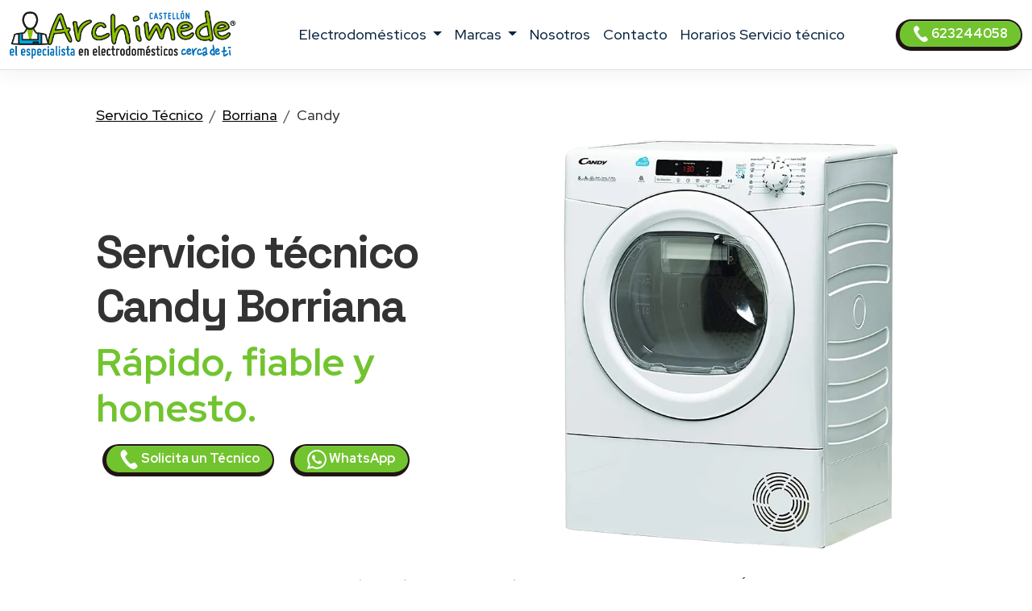

--- FILE ---
content_type: text/html
request_url: https://www.archimede-castellon.es/servicio-tecnico/candy/borriana
body_size: 11390
content:
<!DOCTYPE html>
<html lang="es" prefix="og: http://ogp.me/ns#">



<head>
    <meta charset="UTF-8">
<meta http-equiv="X-UA-Compatible" content="IE=edge">
<meta name="viewport" content="width=device-width, initial-scale=1">
<meta name="robots" content="index,follow" />
<link rel="shortcut icon" href="/106/images/logo.png" type="image/x-icon">


<title>Servicio técnico Candy Borriana | ARCHIMEDE</title>
<meta name="description" content="Servicio técnico Candy Borriana Reparación electrodomésticos. Intervenciones a domicilio en las 24 horas! Solicita Asistencia Técnica. Técnicos especializados cerca de ti." />

<link href="/t02/scss/custom-2.css" rel="stylesheet">

<link rel="preconnect" href="https://fonts.googleapis.com">
<link rel="preconnect" href="https://fonts.gstatic.com" crossorigin>
<link href="https://fonts.googleapis.com/css2?family=Outfit:wght@300;400;500;600&display=swap" rel="stylesheet">
<link href="https://fonts.googleapis.com/css2?family=Red+Hat+Display:ital,wght@0,300..900;1,300..900&display=swap" rel="stylesheet">
<link href="https://fonts.googleapis.com/css2?family=Red+Hat+Display:ital,wght@0,300..900;1,300..900&family=Space+Grotesk:wght@300..700&display=swap" rel="stylesheet">


<link rel="canonical" href="https://www.archimede-castellon.es/servicio-tecnico/candy/borriana" />



<meta property="og:locale" content="es_ES" />
<meta property="og:type" content="article" />
<meta property="og:site_name" content="ARCHIMEDE Castellón" />
<meta property="og:title" content="Reparación electrodomésticos Candy  Borriana" />
<meta property="og:description" content="Servicio técnico  Candy en Borriana - Técnicos cerca de ti especializados en arreglo electrodoméstico en Borriana." />
<meta property="og:url" content="https://www.archimede-castellon.es/servicio-tecnico/candy/borriana" />
<meta property="og:image" content="https://w4tbucket.s3.amazonaws.com/sat/servicio-tecnico-candy.png"/>





    

<script type="application/ld+json">
    {
        "@context": "http://schema.org",
        "@type": "Service",
        "name": "Reparación Electrodomesticos Castellón",
        "serviceType": "Servicio Técnico electrodomésticos",
        "additionalType": "https://www.archimede-castellon.es/",
        "image": "https://www.archimede-castellon.es/106/images/logo.svg",
        "mainEntityOfPage": "https://www.archimede-castellon.es/",
        "url": "https://www.archimede-castellon.es/"
    }
</script>

<script type="application/ld+json">
{
"@context":"https://schema.org",
"@type":"ProfessionalService",
"name": "Reparación Electrodomesticos Castellón",
"image":{"@type":"ImageObject",
"url":"https://www.archimede-castellon.es/106/images/archimede-castellón.svg"},
"telephone":"+34623244058",
"url":"https://www.archimede-castellon.es",
"address":{
"@type":
"PostalAddress",
"streetAddress":"",
"addressLocality":"Castellón",
"postalCode":"12001",
"addressRegion":"Castellón",
"addressCountry": "ES"},
"priceRange": "Solicita Asistencia Técnica",
"openingHoursSpecification":
[
{
"@type":"OpeningHoursSpecification",
"dayOfWeek":["Monday","Tuesday","Wednesday","Thursday","Friday"],
"opens":"08:30","closes":"19:30"},
{
"@type":"OpeningHoursSpecification",
"dayOfWeek":["Saturday"],
"opens":"08:30","closes":"13:00"}
],
"ContactPoint":
{
"@type":"ContactPoint",
"contactType":"customer support",
"telephone":"+34623244058",
"url":"https://www.archimede-castellon.es/reparacion-electrodomesticos-contacto",
"email":"info@archimede-castellon.es",
"availableLanguage": "es"
}
}
</script>

<script type="application/ld+json">
{
  "@context": "https://schema.org",
  "@type": "Organization",
  "url": "https://www.archimede-castellon.es",
  "logo": "https://www.archimede-castellon.es/106/images/archimede-castellón.svg",
  "contactPoint": [{
    "@type": "ContactPoint",
    "telephone":"+34623244058",
    "contactType": "customer service"
  }],
"address": {
"@type": "PostalAddress",
"addressCountry": "ES",
"addressLocality":"Castellón",
"addressRegion":"Castellón",
"postalCode":"12001",
"streetAddress": ""
}
}
}
</script>

<script type="application/ld+json">
    {
        "@context": "http://schema.org",
        "@type": "LocalBusiness",
        "image": "https://www.archimede-castellon.es/106/images/logo.svg",
        "priceRange": "Solicita Asistencia Técnica",
        "Telephone": "+34623244058",
        "name": "Reparación Electrodomesticos Castellón",
        "logo": "https://www.archimede-castellon.es/106/images/logo.svg",
        "description": "Reparación Electrodomesticos Castellón. Llame ahora, intervenimos dentro de las 24/48 horas posteriores a la reserva.",
        "openingHours": "Sunday-Friday 08:30-19:30",
        "geo": {
            "@type": "GeoCoordinates",
            "latitude": "",
            "longitude": ""
        },
        "url": "https://www.archimede-castellon.es/",
        "contactPoint": {
            "@type": "ContactPoint",
            "telephone": "+34623244058",
            "contactType": "technical support",
            "email": "info@archimede-castellon.es",
            "contactOption": "TollFree",
            "areaServed": [
                "ES"
            ],
            "availableLanguage": "es"
        },
        "address": {
            "@type": "PostalAddress",
            "addressCountry": "ES",
            "addressLocality": "Castellón",
            "addressRegion": "Castellón",
            "postalCode": "12001",
            "streetAddress": ""
        }}</script>




<script id="GFarm_Dropdown" type="text/javascript" src="/js/classes/GFarm_Dropdown.class.min.js"></script>
<script id="GFarm_MenuMobile" type="text/javascript" src="/js/classes/GFarm_MenuMobile.class.min.js"></script>
    <!-- Custom styles for this template -->
    
    <script type="application/ld+json">
        {"@context":"http://schema.org","@type":"BreadcrumbList","itemListElement":[{"@type":"ListItem","position":1,"item":{"@id":"https://www.archimede-castellon.es","name":"Servicio Técnico"}},{"@type":"ListItem","position":2,"item":{"@id":"https://www.archimede-castellon.es/reparacion/borriana","name":"Borriana"}},{"@type":"ListItem","position":3,"item":{"name":"Candy"}}]}
      </script>




</head>
<body>
<!-- views/partials/header.ejs -->

    <!-- Google Tag Manager (noscript) -->
<noscript><iframe src="https://www.googletagmanager.com/ns.html?id=GTM-WBGK4HZ"
                  height="0" width="0" style="display:none;visibility:hidden"></iframe></noscript>
<!-- End Google Tag Manager (noscript) -->
    <!-- Global Site Tag (gtag.js) - Google Analytics -->
<script async src="https://www.googletagmanager.com/gtag/js?id=G-2NJNXD5NPD"></script>
<script>
    window.dataLayer = window.dataLayer || [];
    function gtag(){dataLayer.push(arguments);}
    gtag('js', new Date());

    gtag('config', 'G-2NJNXD5NPD');
</script>


<nav class="navbar navbar-expand-xl navbar-light fixed-top border-bottom pb-2">
    <div class="container-fluid">
        <a class="navbar-brand" href="/">
            
            
            <img width="280" height="60"
                    src="/106/images/archimede-300.webp"
                 srcset="/106/images/archimede-300.webp?small 560w, /106/images/archimede-300.webp?large 600w"
                 sizes="(max-width: 600px) 250px, 300px"
                 alt="ARCHIMEDE Castellón"
                 title="Servicio Técnico electrodomésticos ARCHIMEDE Castellón"
            >

        </a>
        <button class="navbar-toggler" type="button" data-toggle="collapse" data-target="#navbarSupportedContent" aria-controls="navbarSupportedContent" aria-expanded="false" aria-label="Toggle navigation">
            <span class="navbar-toggler-icon"></span>
        </button>

        <div class="collapse navbar-collapse" id="navbarSupportedContent" >
            <ul class="navbar-nav me-auto mx-auto">

                <li class="nav-item dropdown">
                    <a class="nav-link dropdown-toggle" href="#" id="navbarDropdown" role="button" data-toggle="dropdown" aria-haspopup="true" aria-expanded="false">
                        electrodomésticos
                    </a>
                    <div class="dropdown-menu" aria-labelledby="navbarDropdown">

                        
                        
                            <a class=" dropdown-item text-capitalize py-2 my-0" href="/reparacion/secadoras/castellon">Reparación <strong class="text-uppercase">secadoras</strong></a>
                        
                        
                        
                            <a class=" dropdown-item text-capitalize py-2 my-0" href="/reparacion/aire-acondicionado/castellon">Reparación <strong class="text-uppercase">aires acondicionados</strong></a>
                        
                        
                        
                            <a class=" dropdown-item text-capitalize py-2 my-0" href="/reparacion/congeladores/castellon">Reparación <strong class="text-uppercase">congeladores</strong></a>
                        
                        
                        
                            <a class=" dropdown-item text-capitalize py-2 my-0" href="/reparacion/hornos/castellon">Reparación <strong class="text-uppercase">hornos</strong></a>
                        
                        
                        
                            <a class=" dropdown-item text-capitalize py-2 my-0" href="/reparacion/frigorificos/castellon">Reparación <strong class="text-uppercase">frigorificos</strong></a>
                        
                        
                        
                            <a class=" dropdown-item text-capitalize py-2 my-0" href="/reparacion/lavavajillas/castellon">Reparación <strong class="text-uppercase">lavavajillas</strong></a>
                        
                        
                        
                            <a class=" dropdown-item text-capitalize py-2 my-0" href="/reparacion/lavadoras/castellon">Reparación <strong class="text-uppercase">lavadoras</strong></a>
                        
                        
                        
                            <a class=" dropdown-item text-capitalize py-2 my-0" href="/reparacion/vitroceramicas/castellon">Reparación <strong class="text-uppercase">vitrocerámicas</strong></a>
                        
                        
                        
                            <a class=" dropdown-item text-capitalize py-2 my-0" href="/reparacion/neveras/castellon">Reparación <strong class="text-uppercase">neveras</strong></a>
                        
                        
                        
                            <a class=" dropdown-item text-capitalize py-2 my-0" href="/reparacion/campanas-extractoras/castellon">Reparación <strong class="text-uppercase">campanas extractoras</strong></a>
                        
                        
                        
                            <a class=" dropdown-item text-capitalize py-2 my-0" href="/reparacion/lavadoras-secadoras/castellon">Reparación <strong class="text-uppercase">lavadoras secadoras</strong></a>
                        
                        

                        

                    </div>
                </li>

                <li class="nav-item dropdown">
                    <a class="nav-link dropdown-toggle" href="#" id="navbarDropdown2" role="button" data-toggle="dropdown" aria-haspopup="true" aria-expanded="false">
                        marcas
                    </a>
                    <div class="dropdown-menu" aria-labelledby="navbarDropdown2">
                        
                            
                            <a class=" dropdown-item text-capitalize py-2 my-0" href="/servicio-tecnico/aeg/castellon">Servicio Técnico <strong class="text-uppercase">Aeg</strong></a>
                        
                            
                            <a class=" dropdown-item text-capitalize py-2 my-0" href="/servicio-tecnico/amana/castellon">Servicio Técnico <strong class="text-uppercase">Amana</strong></a>
                        
                            
                            <a class=" dropdown-item text-capitalize py-2 my-0" href="/servicio-tecnico/ariston/castellon">Servicio Técnico <strong class="text-uppercase">Ariston</strong></a>
                        
                            
                            <a class=" dropdown-item text-capitalize py-2 my-0" href="/servicio-tecnico/aspes/castellon">Servicio Técnico <strong class="text-uppercase">Aspes</strong></a>
                        
                            
                            <a class=" dropdown-item text-capitalize py-2 my-0" href="/servicio-tecnico/balay/castellon">Servicio Técnico <strong class="text-uppercase">Balay</strong></a>
                        
                            
                            <a class=" dropdown-item text-capitalize py-2 my-0" href="/servicio-tecnico/bauknecht/castellon">Servicio Técnico <strong class="text-uppercase">Bauknecht</strong></a>
                        
                            
                            <a class=" dropdown-item text-capitalize py-2 my-0" href="/servicio-tecnico/beko/castellon">Servicio Técnico <strong class="text-uppercase">Beko</strong></a>
                        
                            
                            <a class=" dropdown-item text-capitalize py-2 my-0" href="/servicio-tecnico/bompani/castellon">Servicio Técnico <strong class="text-uppercase">Bompani</strong></a>
                        
                            
                            <a class=" dropdown-item text-capitalize py-2 my-0" href="/servicio-tecnico/bosch/castellon">Servicio Técnico <strong class="text-uppercase">Bosch</strong></a>
                        
                            
                            <a class=" dropdown-item text-capitalize py-2 my-0" href="/servicio-tecnico/bru/castellon">Servicio Técnico <strong class="text-uppercase">Bru</strong></a>
                        
                            
                            <a class=" dropdown-item text-capitalize py-2 my-0" href="/servicio-tecnico/candy/castellon">Servicio Técnico <strong class="text-uppercase">Candy</strong></a>
                        
                            
                            <a class=" dropdown-item text-capitalize py-2 my-0" href="/servicio-tecnico/corbero/castellon">Servicio Técnico <strong class="text-uppercase">Corberó</strong></a>
                        
                            
                            <a class=" dropdown-item text-capitalize py-2 my-0" href="/servicio-tecnico/daikin/castellon">Servicio Técnico <strong class="text-uppercase">Daikin</strong></a>
                        
                            
                            <a class=" dropdown-item text-capitalize py-2 my-0" href="/servicio-tecnico/edesa/castellon">Servicio Técnico <strong class="text-uppercase">Edesa</strong></a>
                        
                            
                            <a class=" dropdown-item text-capitalize py-2 my-0" href="/servicio-tecnico/electrolux/castellon">Servicio Técnico <strong class="text-uppercase">Electrolux</strong></a>
                        
                            
                            <a class=" dropdown-item text-capitalize py-2 my-0" href="/servicio-tecnico/fagor/castellon">Servicio Técnico <strong class="text-uppercase">Fagor</strong></a>
                        
                            
                            <a class=" dropdown-item text-capitalize py-2 my-0" href="/servicio-tecnico/franke/castellon">Servicio Técnico <strong class="text-uppercase">Franke</strong></a>
                        
                            
                            <a class=" dropdown-item text-capitalize py-2 my-0" href="/servicio-tecnico/gaggenau/castellon">Servicio Técnico <strong class="text-uppercase">Gaggenau</strong></a>
                        
                            
                            <a class=" dropdown-item text-capitalize py-2 my-0" href="/servicio-tecnico/general-electric/castellon">Servicio Técnico <strong class="text-uppercase">General Electric</strong></a>
                        
                            
                            <a class=" dropdown-item text-capitalize py-2 my-0" href="/servicio-tecnico/haier/castellon">Servicio Técnico <strong class="text-uppercase">Haier</strong></a>
                        
                            
                            <a class=" dropdown-item text-capitalize py-2 my-0" href="/servicio-tecnico/hisense/castellon">Servicio Técnico <strong class="text-uppercase">Hisense</strong></a>
                        
                            
                            <a class=" dropdown-item text-capitalize py-2 my-0" href="/servicio-tecnico/hoover/castellon">Servicio Técnico <strong class="text-uppercase">Hoover</strong></a>
                        
                            
                            <a class=" dropdown-item text-capitalize py-2 my-0" href="/servicio-tecnico/hotpoint/castellon">Servicio Técnico <strong class="text-uppercase">Hotpoint</strong></a>
                        
                            
                            <a class=" dropdown-item text-capitalize py-2 my-0" href="/servicio-tecnico/hyundai/castellon">Servicio Técnico <strong class="text-uppercase">Hyundai</strong></a>
                        
                            
                            <a class=" dropdown-item text-capitalize py-2 my-0" href="/servicio-tecnico/ignis/castellon">Servicio Técnico <strong class="text-uppercase">Ignis</strong></a>
                        
                            
                            <a class=" dropdown-item text-capitalize py-2 my-0" href="/servicio-tecnico/ikea/castellon">Servicio Técnico <strong class="text-uppercase">Ikea</strong></a>
                        
                            
                            <a class=" dropdown-item text-capitalize py-2 my-0" href="/servicio-tecnico/indesit/castellon">Servicio Técnico <strong class="text-uppercase">Indesit</strong></a>
                        
                            
                            <a class=" dropdown-item text-capitalize py-2 my-0" href="/servicio-tecnico/lg/castellon">Servicio Técnico <strong class="text-uppercase">Lg</strong></a>
                        
                            
                            <a class=" dropdown-item text-capitalize py-2 my-0" href="/servicio-tecnico/liebherr/castellon">Servicio Técnico <strong class="text-uppercase">Liebherr</strong></a>
                        
                            
                            <a class=" dropdown-item text-capitalize py-2 my-0" href="/servicio-tecnico/lynx/castellon">Servicio Técnico <strong class="text-uppercase">Lynx</strong></a>
                        
                            
                            <a class=" dropdown-item text-capitalize py-2 my-0" href="/servicio-tecnico/miele/castellon">Servicio Técnico <strong class="text-uppercase">Miele</strong></a>
                        
                            
                            <a class=" dropdown-item text-capitalize py-2 my-0" href="/servicio-tecnico/mitsubishi/castellon">Servicio Técnico <strong class="text-uppercase">Mitsubishi</strong></a>
                        
                            
                            <a class=" dropdown-item text-capitalize py-2 my-0" href="/servicio-tecnico/neff/castellon">Servicio Técnico <strong class="text-uppercase">Neff</strong></a>
                        
                            
                            <a class=" dropdown-item text-capitalize py-2 my-0" href="/servicio-tecnico/new-pol/castellon">Servicio Técnico <strong class="text-uppercase">New Pol</strong></a>
                        
                            
                            <a class=" dropdown-item text-capitalize py-2 my-0" href="/servicio-tecnico/ocean/castellon">Servicio Técnico <strong class="text-uppercase">Ocean</strong></a>
                        
                            
                            <a class=" dropdown-item text-capitalize py-2 my-0" href="/servicio-tecnico/otsein/castellon">Servicio Técnico <strong class="text-uppercase">Otsein</strong></a>
                        
                            
                            <a class=" dropdown-item text-capitalize py-2 my-0" href="/servicio-tecnico/panasonic/castellon">Servicio Técnico <strong class="text-uppercase">Panasonic</strong></a>
                        
                            
                            <a class=" dropdown-item text-capitalize py-2 my-0" href="/servicio-tecnico/rommer/castellon">Servicio Técnico <strong class="text-uppercase">Rommer</strong></a>
                        
                            
                            <a class=" dropdown-item text-capitalize py-2 my-0" href="/servicio-tecnico/saivod/castellon">Servicio Técnico <strong class="text-uppercase">Saivod</strong></a>
                        
                            
                            <a class=" dropdown-item text-capitalize py-2 my-0" href="/servicio-tecnico/samsung/castellon">Servicio Técnico <strong class="text-uppercase">Samsung</strong></a>
                        
                            
                            <a class=" dropdown-item text-capitalize py-2 my-0" href="/servicio-tecnico/sauber/castellon">Servicio Técnico <strong class="text-uppercase">Sauber</strong></a>
                        
                            
                            <a class=" dropdown-item text-capitalize py-2 my-0" href="/servicio-tecnico/schneider/castellon">Servicio Técnico <strong class="text-uppercase">Schneider</strong></a>
                        
                            
                            <a class=" dropdown-item text-capitalize py-2 my-0" href="/servicio-tecnico/scholtes/castellon">Servicio Técnico <strong class="text-uppercase">Scholtes</strong></a>
                        
                            
                            <a class=" dropdown-item text-capitalize py-2 my-0" href="/servicio-tecnico/siemens/castellon">Servicio Técnico <strong class="text-uppercase">Siemens</strong></a>
                        
                            
                            <a class=" dropdown-item text-capitalize py-2 my-0" href="/servicio-tecnico/smeg/castellon">Servicio Técnico <strong class="text-uppercase">Smeg</strong></a>
                        
                            
                            <a class=" dropdown-item text-capitalize py-2 my-0" href="/servicio-tecnico/superser/castellon">Servicio Técnico <strong class="text-uppercase">Superser</strong></a>
                        
                            
                            <a class=" dropdown-item text-capitalize py-2 my-0" href="/servicio-tecnico/svan/castellon">Servicio Técnico <strong class="text-uppercase">Svan</strong></a>
                        
                            
                            <a class=" dropdown-item text-capitalize py-2 my-0" href="/servicio-tecnico/teka/castellon">Servicio Técnico <strong class="text-uppercase">Teka</strong></a>
                        
                            
                            <a class=" dropdown-item text-capitalize py-2 my-0" href="/servicio-tecnico/toshiba/castellon">Servicio Técnico <strong class="text-uppercase">Toshiba</strong></a>
                        
                            
                            <a class=" dropdown-item text-capitalize py-2 my-0" href="/servicio-tecnico/whirlpool/castellon">Servicio Técnico <strong class="text-uppercase">Whirlpool</strong></a>
                        
                            
                            <a class=" dropdown-item text-capitalize py-2 my-0" href="/servicio-tecnico/zanussi/castellon">Servicio Técnico <strong class="text-uppercase">Zanussi</strong></a>
                        
                    </div>
                </li>
                
                <li class="nav-item">
                    <a class="nav-link" href="/servicio-tecnico-nosotros">nosotros</a>
                </li>
                <li class="nav-item">
                    <a class="nav-link" href="/reparacion-electrodomesticos-contacto">contacto</a>
                </li>
                <li class="nav-item">
                    <a class="nav-link link" href="/horarios-servicio-tecnico">Horarios Servicio técnico</a>
                </li>
                
                

            </ul>
            <form class="form-inline my-2 my-lg-0">
                <a class="btn btn-success  btn-sm my-2 my-sm-0 d-none d-lg-inline-block" href="tel:623244058"><img src="/images/icons/colors/bianco/chiama-ora.svg" width="20" height="20" alt="Solicita un Técnico">&nbsp623244058</a>
            </form>
        </div>
    </div>
</nav>

<div class="arch-nav-bar-spacer"></div>
<div class="fixed-bottom d-lg-none text-center p-0 m-0 call-us-fixed" style="background-color: white;">
    <a rel="nofollow" class="btn btn-lg btn-success  text-uppercase" href="tel:623244058">
        <img src="/images/icons/colors/bianco/chiama-ora.svg" width="24" height="24" alt="Solicita un Técnico">&nbsp;Solicita un Técnico</a>
</div>


<!--  BREADCRUMB -->
<div class="container-fluid ">
    <div class="row">
        <div class="col-12 col-md-11 offset-md-1">
            
            <nav aria-label="breadcrumb">
                <ol class="breadcrumb background-color-gray border-bottom-1-light-gray">

                    

                        
                            <li class="breadcrumb-item"><a href="https://www.archimede-castellon.es">Servicio Técnico</a></li>
                        

                        
                            <li class="breadcrumb-item"><a href="https://www.archimede-castellon.es/reparacion/borriana">Borriana</a></li>
                        

                        
                            <li class="breadcrumb-item">Candy</li>
                    

                </ol>
            </nav>









        </div>
    </div>
</div>
<!-- TESTATA -->
<div class="container-fluid background-image-1 mb-5">
    <div class="row">

        <div class="col-12 col-md-5 offset-md-1 align-self-center text-center text-md-start">
            <h1 class="fw-bold display-4">Servicio técnico <span class='text-color-warning'>Candy</span> Borriana</h1>
            <p class="fw-bold display-5 text-warning">Rápido, fiable y honesto.</p>
            <a class="btn btn-block btn-sm btn-success mx-2" href="tel:623244058">
                <img src="/images/icons/colors/bianco/chiama-ora.svg" width="24" height="24" alt="Solicita un Técnico">&nbsp;Solicita un Técnico</a>
            <a class="btn btn-block btn-sm btn-success mx-2" href="https://api.whatsapp.com/send?phone=34623244058" target="_blank">
                <img src="/images/icons/colors/bianco/whatsapp.svg" width="24" height="24" alt="Solicita un Técnico">&nbsp;WhatsApp</a>
        </div>
        <div class="col-12 col-md-5 mt-4 mt-md-0">
            <figure>
                <img class="img-fluid rounded-5" alt="Servicio Técnico Candy Borriana" src="https://w4tbucket.s3.amazonaws.com/sat/servicio-tecnico-candy.webp">
            </figure>
        </div>
    </div>


    <div class="row">
        <div class="col-12 col-md-10 offset-md-1 text-center mt-3">
            <p>Reparación electrodomésticos Candy en Borriana <strong class='text-uppercase text-color-warning'>fuera de garantía</strong>.
                </p>
        </div>
    </div>


    <div class="row ">
        <div class="col-12 col-md-10 offset-md-1 text-center">
            <p class="lead">Si buscas un <strong>servicio técnico Candy Borriana</strong> con intervenciones a domicilio en las <a href="/horarios-servicio-tecnico">24 horas</a> siguientes a la llamada, estás en el lugar indicado.</p>
        </div>
    </div>

</div>

<!--  HEADER H2 -->
<section>
    <div class="container pb-5">
        <div class="row">
            <div class="col-12 px-4 text-center">
                <h2 class="">SAT Candy Borriana altamente especializado <span class="text-nowrap">cerca de ti.</span></h2>
                <p class="">Nuestra empresa es capaz de ofrecer las mejores soluciones para el <strong>servicio de electrodomésticos Candy en Borriana</strong>.</p>
                <p class="">Las operaciones de reparación se realizan con un personal <strong>técnico altamente cualificado y de confianza</strong>, capaz de realizar el trabajo de manera rápida y utilizando solo <strong>materiales 100% originales</strong>.</p>
                <p class=""></p>
            </div>
        </div>
    </div>
</section>


<!-- CONTENT FOR URL BOX 1 -->

<section>
    
</section>



<!--% include partials/pageBodyContentMixer %-->

<!-- COME FUNZIONA -->

<div class="container-fluid background-image-1">
    <div class="row">
        <div class="col-12 text-center px-4">
            <h3>Cómo solicitar una intervención a domicilio de <strong>reparación Candy</strong></h3>
        </div>
    </div>
    <div class="row">
        <div class="col-12 col-md-8 offset-md-2 col-lg-4 offset-lg-0 text-center py-4" >
            <div class="box-border py-3" >
                <img class="pb-2" width="90" height="90" src="/t02/icons/archimede-1.webp" alt="Técnico electrodoméstico Candy Borriana" title="Técnico electrodoméstico Candy Borriana" media-simple="true">
                <p class="display-6 pt-3">Llamar inmediatamente</p>
                <p>Contáctanos y describes el problema con tu electrodoméstico Candy.<br>Estamos abiertos de lunes a viernes</p>
                <p>
                    <div class="row">
    <div class="col-12 mt-2">
<a class="btn btn-block btn-success" href="tel:623244058">
    <img src="/images/icons/colors/bianco/chiama-ora.svg" width="24" height="24" alt="Solicita un Técnico">&nbsp;623244058</a>
    </div>
    <div class="col-12 mt-2">
<a class="btn btn-block btn-sm btn-success" href="https://api.whatsapp.com/send?phone=34623244058" target="_blank">
    <img src="/images/icons/colors/bianco/whatsapp.svg" width="24" height="24" alt="Solicita un Técnico">&nbsp;WhatsApp</a>
    </div>

    

</div>
                </p>
            </div>
        </div>

        <div class="col-12 col-md-8 offset-md-2 col-lg-4 offset-lg-0 text-center py-4">
            <div class="box-border py-3 px-3 px-md-5" >
                <img class="pb-2" width="90" height="90" src="/t02//icons/archimede-2.webp" alt="Técnico electrodoméstico Candy Borriana" title="Técnico electrodoméstico Candy Borriana" media-simple="true">
                <p class="display-6 pt-3">Concierta una cita</p>
                <p>Nuestro personal concertará una cita con un técnico cualificado para la reparación del aparato <strong>Candy</strong> lo antes posible.</p>
            </div>
        </div>

        <div class="col-12 col-md-8 offset-md-2 col-lg-4 offset-lg-0 text-center py-4">
            <div class="box-border py-3 px-3 px-md-5" >
                <img class="pb-2" width="90" height="90" src="/t02//icons/archimede-3.webp" alt="Técnico electrodoméstico Candy Borriana" title="Técnico electrodoméstico Candy Borriana" media-simple="true">
                <p class="display-6 pt-3">Un técnico intervendrá en 24/48h</p>
                <p>Póngase en contacto con nuestro centro de atención telefónica para reservar una cita con un técnico cualificado.</p>
            </div>
        </div>
    </div>
</div>




<!-- PERCHE' NOI -->

<div class="container">
    <div class="row">
        <div class="col-12 pt-4 px-4 text-center">
            <h3 class="display-6">¿Porqué elegir nuestro servicio de reparación de electrodomésticos Candy?</h3>
        </div>
    </div>
    <div class="row">
        <div class="col-12 col-lg-6  px-4 ">
            <p class="lead pt-lg-5">
            <ul class="lead" >
                <li><strong>Intervenciones rápidas</strong> en Borriana en 24/48 horas</li>
<li>Técnicos especializados en <strong>reparación electrodomésticos Candy Borriana</strong></li>
<li><strong>Precios muy competitivos</strong> con una excelente relación calidad-precio</li>
<li><strong>Técnicos cualificados</strong> con muchos años de experiencia en el sector</li>
<li>Asistencia técnica y mantenimiento de más de 35 marcas</li>
<li>Reparaciones solo con <strong>repuestos originales Candy</strong></li>
<li><strong>Servicio técnico Candy Borriana</strong> a domicilio</li>
<li><strong>Garantía</strong> en repuestos de reparación</li>
<li>Técnicos fiables que, además de reparar su avería, podrán asesorarle sobre el mantenimiento y cuidado de su electrodoméstico, para que dure mucho más</li>
            </ul>
            </p>

        </div>
        <div class="col-12 col-lg-6 px-4">
            <p class="lead pt-lg-5">
            <ul class="lead" >
                
            </ul>
            </p>
        </div>
    </div>
</div>

<!-- ORARI APERTURA CHIAMA SUBITO -->

<div class="container pt-5 pb-lg-5">
    <div class="row">

        <!-- ORARI APERTURA -->

        <div class="col-12 col-md-6 py-1 px-1  text-center">
            <div class="box-border mx-1 py-3 px-3 h-100">
                <img class="pb-2" width="90" height="90" src="/t02//icons/archimede-orologio.webp" alt="ARCHIMEDE Castellón" title="Solicita un Técnico Castellón" media-simple="true">
                <h3 class="card-title text-center">
                    Asistencia <strong>Candy</strong> Borriana
                </h3>

                <p class="card-text display-5 text-center">
                    Horario de apertura
                </p>

                <ul class="list-group list-group-flush text-left display-7">
                    <li class="list-group-item d-flex justify-content-between align-items-center">
                        Lunes - Viernes
<span class="">8.00-21.00</span>
                    </li>

                    <li class="list-group-item d-flex justify-content-between align-items-center">
                        Sábado y Domingo
<span class="">Cerrado</span>
                    </li>

                    <li class="list-group-item d-flex justify-content-between align-items-center">
                        
                    </li>

                    <!--<li class="list-group-item d-flex justify-content-between align-items-center"></li>-->
                </ul>
            </div>
        </div>

        <div class="col-12 col-md-6 py-1 px-1  text-center">

            <!-- CHIAMA SUBITO -->
            <div class="box-border mx-1 py-3 px-3 h-100">
                <img class="pb-2" width="90" height="90" src="/t02//icons/archimede-telefono.webp" alt="ARCHIMEDE Castellón" title="Servicio Técnico Castellón" media-simple="true">
                <h3 class="">Reserva tu cita <span>en Borriana</span></h3>
                <p class="lead">Contáctanos, describes el problema de tu electrodoméstico y programa una cita para <strong>la asistencia Candy en Borriana</strong>.</p>
                <a class="btn btn-success" href="tel:623244058">
                    <img src="/images/icons/colors/bianco/chiama-ora.svg" width="24" height="24" alt="Solicita un Técnico">&nbsp;623244058</a>

            </div>
        </div>
    </div>
</div>


<!-- BOX PROFESSIONALITÀ E COMPETENZA; RICAMBI ORIGINALI; SERVIZIO RAPIDO  -->

<section class="pt-5 pb-1">
    <div class="container">

        <div class="row mb-4 text-center text-lg-left">
            <div class="col-4 offset-4 offset-lg-1 col-lg-2 p-2 pt-lg-3 pr-lg-5 ">
                <img class="pb-2" width="130" height="130" src="/t02//icons/archimede-scudo.webp" alt="Técnico electrodoméstico Candy Borriana" title="Técnico electrodoméstico Candy Borriana" media-simple="true">
            </div>
            <div class="col-12 col-lg-8 p-2">
                <div class="display-6">Profesionalidad y competencia</div>
                <h3 class="">SAT Candy Borriana</h3>

                <p class="">
                    El contacto directo con el cliente, así como la gestión de repuestos originales, nos permiten asistir a nuestros clientes en todo momento y cumplir con todas las expectativas para <strong>la reparación electrodomésticos Candy</strong>.
                </p>

            </div><!-- /.col -->

        </div><!-- /.row -->

        <div class="row mb-4 text-center text-lg-left">
            <div class="col-4 offset-4 offset-lg-1 col-lg-2 p-2 pt-lg-3 pr-lg-5 ">
                <img class="pb-2" width="130" height="130" src="/t02//icons/archimede-professionalita.webp" alt="Reemplazos originales Candy" title="Reemplazos originales Candy" media-simple="true">
            </div>
            <div class="col-12 col-lg-8 p-2">
                <div class="display-6">Asistencia técnica Candy Borriana con repuestos originales</div>
                <h3 class="">Asistencia técnica Candy Borriana con repuestos originales</h3>
                <p class="">Control de calidad en cada intervención del <strong>aparato Candy</strong> utilizando solo repuestos originales.</p>
            </div><!-- /.col -->

        </div><!-- /.row -->

        <div class="row mb-4 text-center text-lg-left">
            <div class="col-4 offset-4 offset-lg-1 col-lg-2 p-2 pt-lg-3 pr-lg-5 ">
                <img class="pb-2" width="130" height="130" src="/t02//icons/archimede-tempo.webp" alt="Candy servicio técnico electrodomésticos Borriana a su domicilio" title="Candy servicio técnico electrodomésticos Borriana a su domicilio" media-simple="true">
            </div>

            <div class="col-12 col-lg-8 p-2">
                <div class="display-6">Servicio rapido</div>
                <h3>Candy Servicio Técnico electrodomésticos en Borriana directamente a su domicilio</h3>
                <p>Nuestros muchos años de experiencia en el campo nos permiten ofrecerle un servicio de <strong>reparación de electrodomésticos Candy</strong> rápido,
preciso y garantizado en Borriana.</p>
            </div><!-- /.col -->

        </div><!-- /.row -->
    </div>
</section>




    <!-- TECNICI DI ZONA A ..., SEMPRE VICINO A TE.
            MAPPA COMUNE E ZONE -->

    <section class="bg-color-4 background-image-1">

        <div class="container py-4" >
            <div class="row mx-1" >

                <div class="col-12 pt-4 px-5 text-center box-border" >

                    <h3 class="display-h3 pb-3"><em>Técnicos de zona en Borriana</em>, siempre cerca de ti.</h3>
                    <p>
                        Estamos presentes en Borriana y en toda la provincia de Borriana con un servicio amplio y siempre actualizado.
Tras tu llamada, el técnico más cercano a tu domicilio se pondrá en contacto contigo, acercándose rápidamente a tu domicilio,
para solucionar cualquier problema que tengas con tus electrodomésticos.
                    </p>

                    <!-- elenco child place -->
                    <p>
                        
                        <strong>Borriana</strong>
                        
                        - Burriana -  La Vilavella -  Villavieja -  Puebla-Tornesa -  Sant Jordi -  San Jorge -  Castellnovo -  Sierra Engarcerán
                        
                    </p>

                    <p>
                        <hr>

                    
                    <!--<span class="d-inline-block my-1 mx-1"><a href="/reparacion/castellon">Castellón</a></span> <span class="d-inline-block my-1 mx-1"><a href="/reparacion/villarreal">Villarreal</a></span> <span class="d-inline-block my-1 mx-1"><a href="/reparacion/borriana">Borriana</a></span> <span class="d-inline-block my-1 mx-1"><a href="/reparacion/la-vall-duixo">La Vall d'Uixó</a></span> <span class="d-inline-block my-1 mx-1"><a href="/reparacion/vinaros">Vinaròs</a></span> <span class="d-inline-block my-1 mx-1"><a href="/reparacion/benicarlo">Benicarló</a></span> <span class="d-inline-block my-1 mx-1"><a href="/reparacion/onda,-chilches,-xilxes">Onda, Chilches, Xilxes</a></span> <span class="d-inline-block my-1 mx-1"><a href="/reparacion/almassora">Almassora</a></span> <span class="d-inline-block my-1 mx-1"><a href="/reparacion/benicasim">Benicasim</a></span> <span class="d-inline-block my-1 mx-1"><a href="/reparacion/nules">Nules</a></span> <span class="d-inline-block my-1 mx-1"><a href="/reparacion/lalcora">L'Alcora</a></span> <span class="d-inline-block my-1 mx-1"><a href="/reparacion/oropesa-del-mar">Oropesa del Mar</a></span> <span class="d-inline-block my-1 mx-1"><a href="/reparacion/segorbe">Segorbe</a></span> <span class="d-inline-block my-1 mx-1"><a href="/reparacion/peniscola">Peníscola</a></span> <span class="d-inline-block my-1 mx-1"><a href="/reparacion/alcala-de-xivert">Alcalà de Xivert</a></span> <span class="d-inline-block my-1 mx-1"><a href="/reparacion/moncofa">Moncofa</a></span> <span class="d-inline-block my-1 mx-1"><a href="/reparacion/almenara">Almenara</a></span> <span class="d-inline-block my-1 mx-1"><a href="/reparacion/betxi">Betxí</a></span> <span class="d-inline-block my-1 mx-1"><a href="/reparacion/torreblanca">Torreblanca</a></span> <span class="d-inline-block my-1 mx-1"><a href="/reparacion/borriol">Borriol</a></span><hr>-->

                        
                            <span class="d-inline-block my-1 mx-1"><a href="/servicio-tecnico/candy/castellon">Castellón</a></span>

                        
                            <span class="d-inline-block my-1 mx-1"><a href="/servicio-tecnico/candy/villarreal">Villarreal</a></span>

                        
                            <span class="d-inline-block my-1 mx-1"><a href="/servicio-tecnico/candy/borriana">Borriana</a></span>

                        
                            <span class="d-inline-block my-1 mx-1"><a href="/servicio-tecnico/candy/la-vall-duixo">La Vall d&#39;Uixó</a></span>

                        
                            <span class="d-inline-block my-1 mx-1"><a href="/servicio-tecnico/candy/vinaros">Vinaròs</a></span>

                        
                            <span class="d-inline-block my-1 mx-1"><a href="/servicio-tecnico/candy/benicarlo">Benicarló</a></span>

                        
                            <span class="d-inline-block my-1 mx-1"><a href="/servicio-tecnico/candy/onda,-chilches,-xilxes">Onda, Chilches, Xilxes</a></span>

                        
                            <span class="d-inline-block my-1 mx-1"><a href="/servicio-tecnico/candy/almassora">Almassora</a></span>

                        
                            <span class="d-inline-block my-1 mx-1"><a href="/servicio-tecnico/candy/benicasim">Benicasim</a></span>

                        
                            <span class="d-inline-block my-1 mx-1"><a href="/servicio-tecnico/candy/nules">Nules</a></span>

                        
                            <span class="d-inline-block my-1 mx-1"><a href="/servicio-tecnico/candy/lalcora">L&#39;Alcora</a></span>

                        
                            <span class="d-inline-block my-1 mx-1"><a href="/servicio-tecnico/candy/oropesa-del-mar">Oropesa del Mar</a></span>

                        
                            <span class="d-inline-block my-1 mx-1"><a href="/servicio-tecnico/candy/segorbe">Segorbe</a></span>

                        
                            <span class="d-inline-block my-1 mx-1"><a href="/servicio-tecnico/candy/peniscola">Peníscola</a></span>

                        
                            <span class="d-inline-block my-1 mx-1"><a href="/servicio-tecnico/candy/alcala-de-xivert">Alcalà de Xivert</a></span>

                        
                            <span class="d-inline-block my-1 mx-1"><a href="/servicio-tecnico/candy/moncofa">Moncofa</a></span>

                        
                            <span class="d-inline-block my-1 mx-1"><a href="/servicio-tecnico/candy/almenara">Almenara</a></span>

                        
                            <span class="d-inline-block my-1 mx-1"><a href="/servicio-tecnico/candy/betxi">Betxí</a></span>

                        
                            <span class="d-inline-block my-1 mx-1"><a href="/servicio-tecnico/candy/torreblanca">Torreblanca</a></span>

                        
                            <span class="d-inline-block my-1 mx-1"><a href="/servicio-tecnico/candy/borriol">Borriol</a></span>

                        
                    </p>
                </div>

            </div>

        </div>
    </section>



<!-- CFU FAQ -->





<!-- ELENCO MARCHI E ELENCO ELETTRODOMESTICI -->

<section class="py-3 mt-3  background-image-1">
    <div class="container">
        <div class="row">
            <div class="col-12 text-center">
                <h3><strong>Servicio Técnico Candy en Borriana</strong> fuera de garantía</h3>
            </div>
        </div>


        <!-- seoMap.category: ##<br>
           seoMap.brand: [object Object]##
            -->

        


        

            

            


            

                <div class="row justify-content-center mt-4">

                    
                        
                            <div class="col-12 col-md-6 col-xl-4 mb-4">
                                



<div class="card box-border h-100">
        <div class=" text-center py-4 px-2">
            <a href="/reparacion/campanas-extractoras/borriana"><img src="/images/icone-elettrodomestici/campanas-extractoras.svg" height="80" alt="Reparación campana extractora Borriana" title="Reparación campana extractora Borriana" class="card-img-top p-3"></a>
            <div class="card-body pt-3">
                <h3 class="card-title text-capitalize"><a href="/reparacion/campanas-extractoras/borriana">campanas extractoras</a></h3>
                <p class="card-text">Reparación campana extractora Borriana</p>
            </div>
        </div>
</div>
                            </div>
                        
                    
                        
                            <div class="col-12 col-md-6 col-xl-4 mb-4">
                                



<div class="card box-border h-100">
        <div class=" text-center py-4 px-2">
            <a href="/reparacion/congeladores/borriana"><img src="/images/icone-elettrodomestici/congeladores.svg" height="80" alt="Reparación congelador Borriana" title="Reparación congelador Borriana" class="card-img-top p-3"></a>
            <div class="card-body pt-3">
                <h3 class="card-title text-capitalize"><a href="/reparacion/congeladores/borriana">congeladores</a></h3>
                <p class="card-text">Reparación congelador Borriana</p>
            </div>
        </div>
</div>
                            </div>
                        
                    
                        
                            <div class="col-12 col-md-6 col-xl-4 mb-4">
                                



<div class="card box-border h-100">
        <div class=" text-center py-4 px-2">
            <a href="/reparacion/frigorificos/borriana"><img src="/images/icone-elettrodomestici/frigorificos.svg" height="80" alt="Reparación frigorifico Borriana" title="Reparación frigorifico Borriana" class="card-img-top p-3"></a>
            <div class="card-body pt-3">
                <h3 class="card-title text-capitalize"><a href="/reparacion/frigorificos/borriana">frigorificos</a></h3>
                <p class="card-text">Reparación frigorifico Borriana</p>
            </div>
        </div>
</div>
                            </div>
                        
                    
                        
                            <div class="col-12 col-md-6 col-xl-4 mb-4">
                                



<div class="card box-border h-100">
        <div class=" text-center py-4 px-2">
            <a href="/reparacion/hornos/borriana"><img src="/images/icone-elettrodomestici/hornos.svg" height="80" alt="Reparación horno Borriana" title="Reparación horno Borriana" class="card-img-top p-3"></a>
            <div class="card-body pt-3">
                <h3 class="card-title text-capitalize"><a href="/reparacion/hornos/borriana">hornos</a></h3>
                <p class="card-text">Reparación horno Borriana</p>
            </div>
        </div>
</div>
                            </div>
                        
                    
                        
                            <div class="col-12 col-md-6 col-xl-4 mb-4">
                                



<div class="card box-border h-100">
        <div class=" text-center py-4 px-2">
            <a href="/reparacion/lavadoras/borriana"><img src="/images/icone-elettrodomestici/lavadoras.svg" height="80" alt="Reparación lavadora Borriana" title="Reparación lavadora Borriana" class="card-img-top p-3"></a>
            <div class="card-body pt-3">
                <h3 class="card-title text-capitalize"><a href="/reparacion/lavadoras/borriana">lavadoras</a></h3>
                <p class="card-text">Reparación lavadora Borriana</p>
            </div>
        </div>
</div>
                            </div>
                        
                    
                        
                            <div class="col-12 col-md-6 col-xl-4 mb-4">
                                



<div class="card box-border h-100">
        <div class=" text-center py-4 px-2">
            <a href="/reparacion/lavadoras-secadoras/borriana"><img src="/images/icone-elettrodomestici/lavadoras-secadoras.svg" height="80" alt="Reparación lavadora secadora Borriana" title="Reparación lavadora secadora Borriana" class="card-img-top p-3"></a>
            <div class="card-body pt-3">
                <h3 class="card-title text-capitalize"><a href="/reparacion/lavadoras-secadoras/borriana">lavadoras secadoras</a></h3>
                <p class="card-text">Reparación lavadora secadora Borriana</p>
            </div>
        </div>
</div>
                            </div>
                        
                    
                        
                            <div class="col-12 col-md-6 col-xl-4 mb-4">
                                



<div class="card box-border h-100">
        <div class=" text-center py-4 px-2">
            <a href="/reparacion/lavavajillas/borriana"><img src="/images/icone-elettrodomestici/lavavajillas.svg" height="80" alt="Reparación lavavajilla Borriana" title="Reparación lavavajilla Borriana" class="card-img-top p-3"></a>
            <div class="card-body pt-3">
                <h3 class="card-title text-capitalize"><a href="/reparacion/lavavajillas/borriana">lavavajillas</a></h3>
                <p class="card-text">Reparación lavavajilla Borriana</p>
            </div>
        </div>
</div>
                            </div>
                        
                    
                        
                            <div class="col-12 col-md-6 col-xl-4 mb-4">
                                



<div class="card box-border h-100">
        <div class=" text-center py-4 px-2">
            <a href="/reparacion/neveras/borriana"><img src="/images/icone-elettrodomestici/neveras.svg" height="80" alt="Reparación nevera Borriana" title="Reparación nevera Borriana" class="card-img-top p-3"></a>
            <div class="card-body pt-3">
                <h3 class="card-title text-capitalize"><a href="/reparacion/neveras/borriana">neveras</a></h3>
                <p class="card-text">Reparación nevera Borriana</p>
            </div>
        </div>
</div>
                            </div>
                        
                    
                        
                            <div class="col-12 col-md-6 col-xl-4 mb-4">
                                



<div class="card box-border h-100">
        <div class=" text-center py-4 px-2">
            <a href="/reparacion/secadoras/borriana"><img src="/images/icone-elettrodomestici/secadoras.svg" height="80" alt="Reparación secadora Borriana" title="Reparación secadora Borriana" class="card-img-top p-3"></a>
            <div class="card-body pt-3">
                <h3 class="card-title text-capitalize"><a href="/reparacion/secadoras/borriana">secadoras</a></h3>
                <p class="card-text">Reparación secadora Borriana</p>
            </div>
        </div>
</div>
                            </div>
                        
                    
                        
                            <div class="col-12 col-md-6 col-xl-4 mb-4">
                                



<div class="card box-border h-100">
        <div class=" text-center py-4 px-2">
            <a href="/reparacion/vitroceramicas/borriana"><img src="/images/icone-elettrodomestici/vitroceramicas.svg" height="80" alt="Reparación vitrocerámica Borriana" title="Reparación vitrocerámica Borriana" class="card-img-top p-3"></a>
            <div class="card-body pt-3">
                <h3 class="card-title text-capitalize"><a href="/reparacion/vitroceramicas/borriana">vitrocerámicas</a></h3>
                <p class="card-text">Reparación vitrocerámica Borriana</p>
            </div>
        </div>
</div>
                            </div>
                        
                    



                </div>

            

        
    </div>

    



    </div><!-- /.container  -->
</section>

<!-- FASCIA CHIAMA SUBITO -->

<section class="bg-archimede mb-5">
    <div class="container py-4">

        <div class="row text-center">
            <div class="col-12">
                <div class="my-2 p-3">
                    <div class="card-body">
                        <h3 class="card-title text-light">¿Asistencia con <strong>electrodomésticos Candy averiados</strong> en en Borriana?</h3>
                        <p class="card-text lead">
                            Llame ahora y contacte a expertos cualificados
                        </p>

                        <a rel="nofollow" class="btn btn-lg btn-primary mt-2" href="tel:623244058">
    <img src="/t02//icons/phone-black-24px.svg" alt="Solicita un Técnico">&nbsp;623244058</a>
<a rel="nofollow" class="btn btn-lg btn-primary mt-2" href="https://api.whatsapp.com/send?phone=34623244058" target="_blank">
    <img src="/t02//icons/whatsapp-black.svg" alt="Solicita un Técnico">&nbsp;WhatsApp</a>



                        <p class="card-text mt-4">
                            Reparación de electrodomésticos Candy en Borriana en 24/48 desde la llamada.
                        </p>
                    </div>
                </div><!-- /.card -->
            </div>

        </div>

    </div>
</section>

<!-- BOX con icone 4, 5, 6 -->

<section class="py-2 mt-3">
    <div class="container">

        <div class="row mb-4 text-center text-md-left">

            <div class="col-12 col-md-10 p-2">
                <h3 class="display-h3">Reparación garantizada en el menor tiempo posible</h3>
                
                <p class="">
                    Todas las reparaciones se realizan exclusivamente con repuestos originales, aportando una garantía de 12 meses sobre las mismas.
Ya sean frigorificos, hornos o lavadoras, nuestro personal competente se encarga de reparar las piezas defectuosas y reemplazar las dañadas por <strong>repuestos originales Candy</strong>.
                </p>

            </div><!-- /.col -->

            <div class="col-4 offset-4 offset-md-0 col-md-2 p-2 pt-md-3 pl-md-5 text-center">
                <img class="pb-2" width="130" height="130" src="/t02//icons/archimede-coccarda.webp" alt="Técnico electrodoméstico Candy Borriana" title="Técnico electrodoméstico Candy Borriana" media-simple="true">
                <!--<img class="img-fluid" src="/t02/images/icons/garanzia-riparazione.svg" alt="Técnico electrodoméstico Candy Borriana">-->
            </div>

        </div><!-- /.row -->


        <div class="row mb-4 text-center text-md-left">

            <div class="col-12 col-md-10 p-2">
                <h3 class="display-h3">Candy electrodomésticos reparaciones a precios económicos</h3>
                <p class="">
                    Si está buscando un <strong>SAT Candy Borriana</strong> con experiencia en la <em>reparación de electrodomésticos</em>,
<strong>ARCHIMEDE Castellón</strong> es la mejor opción para ti.
<br>Reparamos y probamos cada dispositivo de forma rápida, fiable y exhaustiva.
ARCHIMEDE Castellón representa una auténtica garantía de calidad, fiabilidad y comodidad en el sector de reparación y <strong>asistencia de electrodomésticos Candy en Borriana</strong>.
                </p>

            </div><!-- /.col -->

            <div class="col-4 offset-4 offset-md-0 col-md-2 p-2 pt-md-3 pl-md-5 text-center">
                <img class="pb-2" width="130" height="130" src="/t02//icons/archimede-risparmio.webp" alt="Técnico en electrodoméstico Candy en Borriana" title="Técnico en electrodoméstico Candy en Borriana" media-simple="true">
                <!--<img class="img-fluid" src="/t02/images/icons/tecnico-economico.svg" alt="Técnico en electrodoméstico Candy en Borriana">-->
            </div>

        </div><!-- /.row -->

        <div class="row mb-4 text-center text-md-left">

            <div class="col-12 col-md-10 p-2">
                <h3 class="display-h3">Servicio de emergencia en el domicilio del cliente</h3>
                <p class="">
                    El personal del ARCHIMEDE Castellón realiza <strong>reparaciones domiciliarias y mantenimiento de electrodomésticos Candy</strong> en todo
el territorio de <strong>Borriana y su provincia</strong>.
A través del servicio de <em>asistencia para electrodomésticos en Borriana</em>, ARCHIMEDE Castellón es capaz
de reparar e intervenir en todo tipo de electrodomésticos Candy, tanto de última generación como para todos los electrodomésticos antiguos.
Gracias a su capacidad de asistencia al cliente, ARCHIMEDE Castellón ofrece un <strong>servicio de reparaciones a domicilio rápido y eficaz en Borriana</strong>.
                </p>

            </div><!-- /.col -->

            <div class="col-4 offset-4 offset-md-0 col-md-2 p-2 pt-md-3 pl-md-5 text-center">
                <img class="pb-2" width="130" height="130" src="/t02//icons/archimede-veloce.webp" alt="Reparación electrodomésticos Candy Borriana en el domicilio del cliente" title="Reparación electrodomésticos Candy Borriana en el domicilio del cliente" media-simple="true">
                <!--<img class="img-fluid" src="/t02/images/icons/riparazione-a-domicilio.svg" alt="Reparación electrodomésticos Candy Borriana en el domicilio del cliente">-->
            </div>

        </div><!-- /.row -->
    </div>
</section>

<!-- NO GARANZIA, RICORDATI CHE... -->

<section class="py-2 mt-5">
    <div class="container">

        <div class="row mx-1 mb-4 box-border">

            <div class="col-12 col-md-6 px-3 py-3">
                <h3 class="display-h3">No reparamos averias electrodomésticos Candy en garantía.</h3>
                <p class="">
                    Para los electrodomésticos Candy en garantía, puede ponerse en contacto con el fabricante llamando al número de teléfono del <em>servicio de garantía Candy</em>
o al sitio web de <strong><a target="_blank" href="https://www.candy-home.com/es_ES/asistencia-tecnica/">atención al cliente Candy</a> España</strong>.
                    <br>Nuestros servicios de asistencia a los electrodomésticos no tienen relación con la casa oficial.
                </p>

            </div><!-- /.col -->

            <div class="col-12 offset-0 offset-md-1 col-md-5 px-3 py-3">
                <div class="display-h3"></div>
                <p>
                    
                </p>
            </div><!-- /.col -->

        </div><!-- /.row -->

    </div>
</section>

<!-- CONTENT FOR URL -->


<!-- no garanzie  -->

<section>
    <div class="container  mb-4">
        <div class="row mx-1 bg-archimede box-border">
            <div class="col-12 px-3 text-center  ">
                <p class="display-h3 text-light pt-3 px-2 ">
                    No reparamos <strong class="color-body">electrodomésticos Candy</strong> en garantía.
                </p>
            </div>
        </div>
    </div>
</section>





<!-- views/partials/footer.ejs -->


<!-- NAV PLACES -->

    
    <div class="container">
        <div class="row">
            <div class="p-3 col-12 text-center">
                <h2>Zone servite</h2>
                <p class="lead">

                    
                            <!--pageContent:-->Zona donde realizamos el <strong>servicio técnico electrodomésticos Candy</strong>
                    
                </p>
            </div>
        </div>
        <div class="row text-md-center mb-4">

            
                    <div class="col-6 col-md-4"><div class="box-border my-2 py-2 is-link text-center">
                        
                        <a href="/servicio-tecnico/candy/castellon" class="px-2 py-2 mt-2 d-inline fw-bold  ">Castellón</a>
                        </div>
                    </div>
            
                    <div class="col-6 col-md-4"><div class="box-border my-2 py-2 is-link text-center">
                        
                        <a href="/servicio-tecnico/candy/villarreal" class="px-2 py-2 mt-2 d-inline fw-bold  ">Villarreal</a>
                        </div>
                    </div>
            
                    <div class="col-6 col-md-4"><div class="box-border my-2 py-2 is-link text-center">
                        
                        <a href="/servicio-tecnico/candy/borriana" class="px-2 py-2 mt-2 d-inline fw-bold  ">Borriana</a>
                        </div>
                    </div>
            
                    <div class="col-6 col-md-4"><div class="box-border my-2 py-2 is-link text-center">
                        
                        <a href="/servicio-tecnico/candy/la-vall-duixo" class="px-2 py-2 mt-2 d-inline fw-bold  ">La Vall d&#39;Uixó</a>
                        </div>
                    </div>
            
                    <div class="col-6 col-md-4"><div class="box-border my-2 py-2 is-link text-center">
                        
                        <a href="/servicio-tecnico/candy/vinaros" class="px-2 py-2 mt-2 d-inline fw-bold  ">Vinaròs</a>
                        </div>
                    </div>
            
                    <div class="col-6 col-md-4"><div class="box-border my-2 py-2 is-link text-center">
                        
                        <a href="/servicio-tecnico/candy/benicarlo" class="px-2 py-2 mt-2 d-inline fw-bold  ">Benicarló</a>
                        </div>
                    </div>
            
                    <div class="col-6 col-md-4"><div class="box-border my-2 py-2 is-link text-center">
                        
                        <a href="/servicio-tecnico/candy/onda,-chilches,-xilxes" class="px-2 py-2 mt-2 d-inline fw-bold  ">Onda, Chilches, Xilxes</a>
                        </div>
                    </div>
            
                    <div class="col-6 col-md-4"><div class="box-border my-2 py-2 is-link text-center">
                        
                        <a href="/servicio-tecnico/candy/almassora" class="px-2 py-2 mt-2 d-inline fw-bold  ">Almassora</a>
                        </div>
                    </div>
            
                    <div class="col-6 col-md-4"><div class="box-border my-2 py-2 is-link text-center">
                        
                        <a href="/servicio-tecnico/candy/benicasim" class="px-2 py-2 mt-2 d-inline fw-bold  ">Benicasim</a>
                        </div>
                    </div>
            
                    <div class="col-6 col-md-4"><div class="box-border my-2 py-2 is-link text-center">
                        
                        <a href="/servicio-tecnico/candy/nules" class="px-2 py-2 mt-2 d-inline fw-bold  ">Nules</a>
                        </div>
                    </div>
            
                    <div class="col-6 col-md-4"><div class="box-border my-2 py-2 is-link text-center">
                        
                        <a href="/servicio-tecnico/candy/lalcora" class="px-2 py-2 mt-2 d-inline fw-bold  ">L&#39;Alcora</a>
                        </div>
                    </div>
            
                    <div class="col-6 col-md-4"><div class="box-border my-2 py-2 is-link text-center">
                        
                        <a href="/servicio-tecnico/candy/oropesa-del-mar" class="px-2 py-2 mt-2 d-inline fw-bold  ">Oropesa del Mar</a>
                        </div>
                    </div>
            
                    <div class="col-6 col-md-4"><div class="box-border my-2 py-2 is-link text-center">
                        
                        <a href="/servicio-tecnico/candy/segorbe" class="px-2 py-2 mt-2 d-inline fw-bold  ">Segorbe</a>
                        </div>
                    </div>
            
                    <div class="col-6 col-md-4"><div class="box-border my-2 py-2 is-link text-center">
                        
                        <a href="/servicio-tecnico/candy/peniscola" class="px-2 py-2 mt-2 d-inline fw-bold  ">Peníscola</a>
                        </div>
                    </div>
            
                    <div class="col-6 col-md-4"><div class="box-border my-2 py-2 is-link text-center">
                        
                        <a href="/servicio-tecnico/candy/alcala-de-xivert" class="px-2 py-2 mt-2 d-inline fw-bold  ">Alcalà de Xivert</a>
                        </div>
                    </div>
            
                    <div class="col-6 col-md-4"><div class="box-border my-2 py-2 is-link text-center">
                        
                        <a href="/servicio-tecnico/candy/moncofa" class="px-2 py-2 mt-2 d-inline fw-bold  ">Moncofa</a>
                        </div>
                    </div>
            
                    <div class="col-6 col-md-4"><div class="box-border my-2 py-2 is-link text-center">
                        
                        <a href="/servicio-tecnico/candy/almenara" class="px-2 py-2 mt-2 d-inline fw-bold  ">Almenara</a>
                        </div>
                    </div>
            
                    <div class="col-6 col-md-4"><div class="box-border my-2 py-2 is-link text-center">
                        
                        <a href="/servicio-tecnico/candy/betxi" class="px-2 py-2 mt-2 d-inline fw-bold  ">Betxí</a>
                        </div>
                    </div>
            
                    <div class="col-6 col-md-4"><div class="box-border my-2 py-2 is-link text-center">
                        
                        <a href="/servicio-tecnico/candy/torreblanca" class="px-2 py-2 mt-2 d-inline fw-bold  ">Torreblanca</a>
                        </div>
                    </div>
            
                    <div class="col-6 col-md-4"><div class="box-border my-2 py-2 is-link text-center">
                        
                        <a href="/servicio-tecnico/candy/borriol" class="px-2 py-2 mt-2 d-inline fw-bold  ">Borriol</a>
                        </div>
                    </div>
            
        </div><!-- /.row -->
    </div>



<section class="bg-archimede py-5">
    <div class="container ">
        <div class="row">
            <div class="col-12 text-center">
                <h3 class="text-light display-1 fw-bold">Concierta una cita ahora</h3>
                <p>¡y soluciona todos los problemas de tu electrodoméstico Candy!
<br>Trabajamos en Borriana en un plazo de 24/48 horas desde la llamada</p>
            </div>
        </div>

        <div class="row text-center">
            <div class="col-12 pt-2">

                <a rel="nofollow" class="btn btn-lg btn-primary mt-2" href="tel:623244058">
    <img src="/t02//icons/phone-black-24px.svg" alt="Solicita un Técnico">&nbsp;623244058</a>
<a rel="nofollow" class="btn btn-lg btn-primary mt-2" href="https://api.whatsapp.com/send?phone=34623244058" target="_blank">
    <img src="/t02//icons/whatsapp-black.svg" alt="Solicita un Técnico">&nbsp;WhatsApp</a>



            </div>
        </div>
    </div>
</section>
    <div class="container" id="footer">
        <div class="row pt-5">
            <div class="col-12 text-center">
                <img src="/106/images/archimede-300.webp" class="img-fluid logo-footer" alt="ARCHIMEDE Castellón">
                <br><strong>ARCHIMEDE Castellón</strong>
            </div>
        </div>
        <div class="row pt-5">

            <div class="col-12 col-sm-4 text-center">
                <p class="display-7">
                    Links
                </p>
                <p class="display-7 ">
                <ul class="list-unstyled li-mb-2">
                    <li><a class="text-capitalize" href="/servicio-tecnico-nosotros" aria-expanded="true">nosotros</a></li>
                    <li><a class="text-capitalize" href="/reparacion-electrodomesticos-contacto">contacto</a></li>
                    <li><a class="text-capitalize" href="/horarios-servicio-tecnico">Horarios Servicio técnico</a></li>

                    

                </ul>
                </p>
            </div>

            <div class="col-12 col-sm-4 text-center">
                <p class="display-7">
                    Reparación electrodomésticos Castellón
                </p>
                <p>
                    <ul class="list-unstyled li-mb-2">

                        

                        
                            <li><a  href="/reparacion/secadoras/castellon">Reparación secadoras</a></li>
                        
                            <li><a  href="/reparacion/aire-acondicionado/castellon">Reparación aires acondicionados</a></li>
                        
                            <li><a  href="/reparacion/congeladores/castellon">Reparación congeladores</a></li>
                        
                            <li><a  href="/reparacion/hornos/castellon">Reparación hornos</a></li>
                        
                            <li><a  href="/reparacion/frigorificos/castellon">Reparación frigorificos</a></li>
                        
                            <li><a  href="/reparacion/lavavajillas/castellon">Reparación lavavajillas</a></li>
                        
                            <li><a  href="/reparacion/lavadoras/castellon">Reparación lavadoras</a></li>
                        
                            <li><a  href="/reparacion/vitroceramicas/castellon">Reparación vitrocerámicas</a></li>
                        
                            <li><a  href="/reparacion/neveras/castellon">Reparación neveras</a></li>
                        
                            <li><a  href="/reparacion/campanas-extractoras/castellon">Reparación campanas extractoras</a></li>
                        
                            <li><a  href="/reparacion/lavadoras-secadoras/castellon">Reparación lavadoras secadoras</a></li>
                        
                            
                    </ul>
                </p>
            </div>

            <div class="col-12 col-sm-4 text-center">

                <p class="display-7 text-capitalize">
                    contacto
                </p>

                <ul class="list-unstyled li-mb-2">
                    <li><a href="tel:623244058"><img src="/images/icons/colors/dark/chiama-ora.svg" width="24" height="24" alt="Solicita un Técnico">&nbsp;623244058</a></li>
                    <li><a href="https://api.whatsapp.com/send?phone=34623244058"><img src="/images/icons/colors/dark/whatsapp.svg" width="24" height="24" alt="Solicita un Técnico">&nbsp;WhatsApp</a></li>
                    <li><a href="mailto:info@archimede-castellon.es"><img src="/images/icons/colors/dark/email.svg" width="24" height="24" alt="Solicita un Técnico">&nbsp;Email</a></li>

                    
                </ul>
            </div>

        </div>

        <div class="row pt-3">
            <div class="col-12 ">

                <p class="mb-1 px-2 py-2 box-border footer-legal text-center ">


                    <!--<h3>La Rete Archimede: Professionalità e Autonomia al Tuo Servizio</h3>-->
                    Los centros de asistencia afiliados al ARCHIMEDE Castellón (reparadores) no son empleados ni subordinados del ARCHIMEDE Castellón y funcionan con total autonomía.
Se trata de centros de servicio especializados, no autorizados por los fabricantes, que no realizan reparaciones cubiertas por la garantía del fabricante.
Para reparaciones en garantía y / o centros autorizados, es necesario contactar directamente con los fabricantes.
Los centros de servicio / reparadores autorizados son los únicos responsables del buen resultado de las reparaciones,
facturación y garantía de las reparaciones, eximiendo al ARCHIMEDE Castellón de cualquier responsabilidad civil.
                </p>
                
            </div>
        </div><!-- /.row -->


        <div class="row mt-2" >
            <div class="col-12 text-center">
                <small>Archimede® 2026 All rights reserved - Numeri Primi Srl  CIF: IT11621120960</small>
            </div>



            <div class="col-12 text-center"><small class="d-none"><a href="#">Privacy Policy</a> – <a href="#">Cookie Policy</a></small></div>
        </div>
    </div>



<style>
    @media (max-width: 991px){
        .navbar-collapse{
            display: block !important;
            overflow: hidden;
        }

        .navbar-collapse>.navbar-nav{
            top: 0;
            position: relative;
            transition: margin 0.5s;
        }

        .navbar-collapse.collapse>.navbar-nav{
            margin-top: -100% !important;
        }

    }
</style>

<script src="https://code.jquery.com/jquery-3.3.1.min.js" integrity="sha256-FgpCb/KJQlLNfOu91ta32o/NMZxltwRo8QtmkMRdAu8=" crossorigin="anonymous"></script>
<!--<script src="https://cdnjs.cloudflare.com/ajax/libs/popper.js/1.14.7/umd/popper.min.js" integrity="sha384-UO2eT0CpHqdSJQ6hJty5KVphtPhzWj9WO1clHTMGa3JDZwrnQq4sF86dIHNDz0W1" crossorigin="anonymous"></script>
<script src="https://stackpath.bootstrapcdn.com/bootstrap/4.3.1/js/bootstrap.min.js" integrity="sha384-JjSmVgyd0p3pXB1rRibZUAYoIIy6OrQ6VrjIEaFf/nJGzIxFDsf4x0xIM+B07jRM" crossorigin="anonymous"></script>
-->

<script>
    var options={
        dropdown:{
            classDropdown:"dropdown-menu",
            buttonId:[
                "navbarDropdown",
                "navbarDropdown2"
            ]
        },
        menuMobile:{
            classMenuMobile:"navbar-collapse",
            buttonClass:"navbar-toggler",
            hideClass:"collapse"
        }
    };

    var dropMenu=new GFarm_Dropdown(options);
    var menuMobile=new GFarm_MenuMobile(options);
    dropMenu.start();
    menuMobile.start();
</script>
</body>
</html>

--- FILE ---
content_type: image/svg+xml
request_url: https://www.archimede-castellon.es/images/icone-elettrodomestici/frigorificos.svg
body_size: 2371
content:
<?xml version="1.0"?>
<svg xmlns="http://www.w3.org/2000/svg" xmlns:xlink="http://www.w3.org/1999/xlink" version="1.1" id="Capa_1" x="0px" y="0px" width="512px" height="512px" viewBox="0 0 473.578 473.578" style="enable-background:new 0 0 473.578 473.578;" xml:space="preserve" class=""><g><g>
	<g>
		<path d="M139.551,106.758c11.802,0,21.404-9.604,21.404-21.41c0-11.805-9.602-21.41-21.404-21.41    c-11.809,0-21.416,9.604-21.416,21.41C118.135,97.154,127.742,106.758,139.551,106.758z M139.551,75.939    c5.185,0,9.404,4.221,9.404,9.41s-4.219,9.41-9.404,9.41c-5.192,0-9.416-4.221-9.416-9.41S134.359,75.939,139.551,75.939z" data-original="#000000" class="active-path" data-old_color="#4284df" fill="#2d3345"/>
		<path d="M139.545,165.085c-12.998,0-23.179,7.745-23.179,17.631v122.89c0,9.888,10.181,17.631,23.179,17.631    c12.999,0,23.181-7.744,23.181-17.631v-122.89C162.726,172.83,152.544,165.085,139.545,165.085z M150.726,305.605    c0,2.242-4.459,5.631-11.181,5.631c-6.72,0-11.179-3.389-11.179-5.631v-122.89c0-2.242,4.458-5.631,11.179-5.631    c6.722,0,11.181,3.39,11.181,5.631V305.605z" data-original="#000000" class="active-path" data-old_color="#4284df" fill="#2d3345"/>
		<path d="M369.644,0H103.932C83.452,0,66.79,16.662,66.79,37.142V402.9c0,20.48,16.662,37.141,37.142,37.141h4.572    c-1.729,3.209-2.713,6.877-2.713,10.77c0,12.555,10.213,22.768,22.766,22.768c12.551,0,22.761-10.213,22.761-22.768    c0-3.893-0.983-7.561-2.713-10.77H324.97c-1.729,3.209-2.713,6.877-2.713,10.77c0,12.555,10.213,22.768,22.766,22.768    c12.549,0,22.758-10.213,22.758-22.768c0-3.893-0.982-7.561-2.711-10.77h4.576c20.48,0,37.143-16.66,37.143-37.141V37.142    C406.786,16.661,390.126,0,369.644,0z M103.932,12h265.711c13.863,0,25.143,11.279,25.143,25.142v99.791H78.79V37.142    C78.79,23.278,90.069,12,103.932,12z M139.318,450.811c0,5.938-4.828,10.768-10.761,10.768c-5.937,0-10.766-4.83-10.766-10.768    s4.83-10.77,10.766-10.77C134.49,440.041,139.318,444.873,139.318,450.811z M355.782,450.811c0,5.938-4.826,10.768-10.76,10.768    c-5.936,0-10.766-4.83-10.766-10.768s4.83-10.77,10.766-10.77C350.956,440.041,355.782,444.873,355.782,450.811z M369.644,428.041    H103.932c-13.863,0-25.142-11.277-25.142-25.141V148.932h315.998v253.966C394.786,416.764,383.509,428.041,369.644,428.041z" data-original="#000000" class="active-path" data-old_color="#4284df" fill="#2d3345"/>
	</g>
</g></g> </svg>
